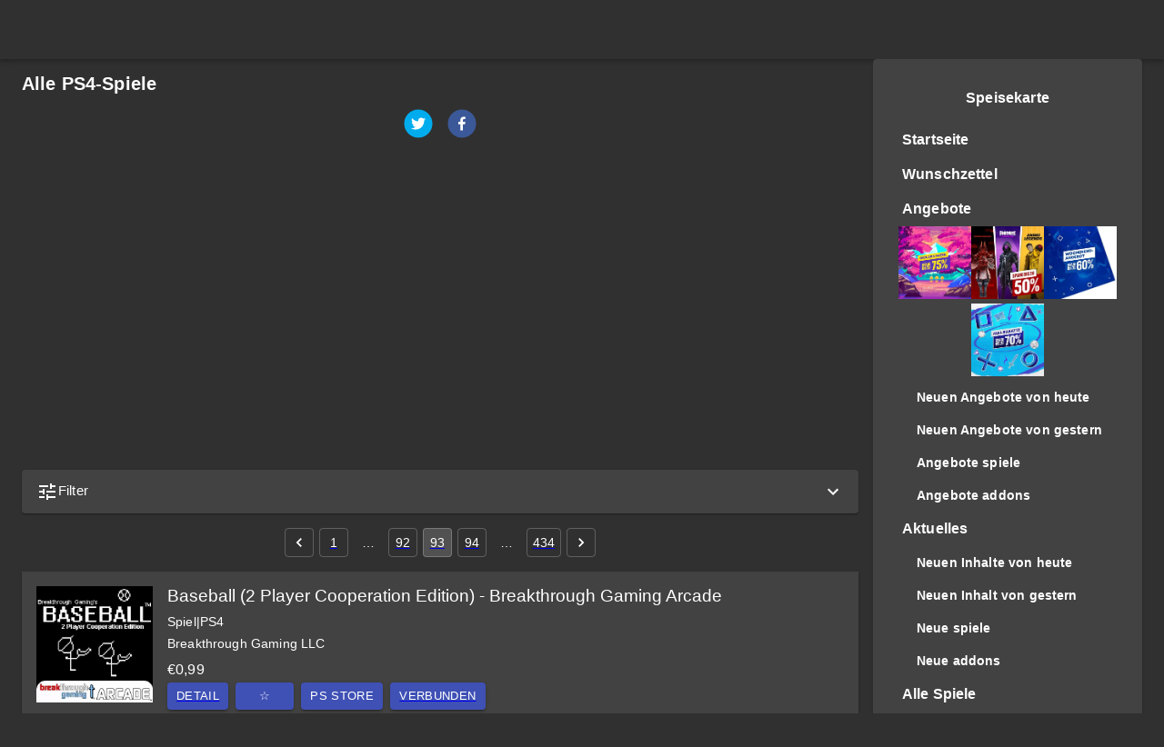

--- FILE ---
content_type: text/css
request_url: https://uopss.com/uopss/de/css/app.css
body_size: 251
content:
@import url(https://fonts.googleapis.com/css?family=Nunito);.wrapper{display:flex;align-items:stretch}#sidebar{min-width:250px;max-width:250px}#sidebar.active{margin-left:-250px}h1{font-size:20px}h2{font-size:18px}h3{font-size:16px}input:-webkit-autofill{-webkit-text-fill-color:#fff!important;-webkit-animation-name:onAutoFillStart;animation-name:onAutoFillStart;-webkit-transition:background-color 50000s ease-in-out 0s;transition:background-color 50000s ease-in-out 0s}.ad_responsive1{width:320px;height:100px}@media (min-width:470px){.ad_responsive1{width:468px;height:60px}}@media (min-width:730px){.ad_responsive1{width:728px;height:90px}}